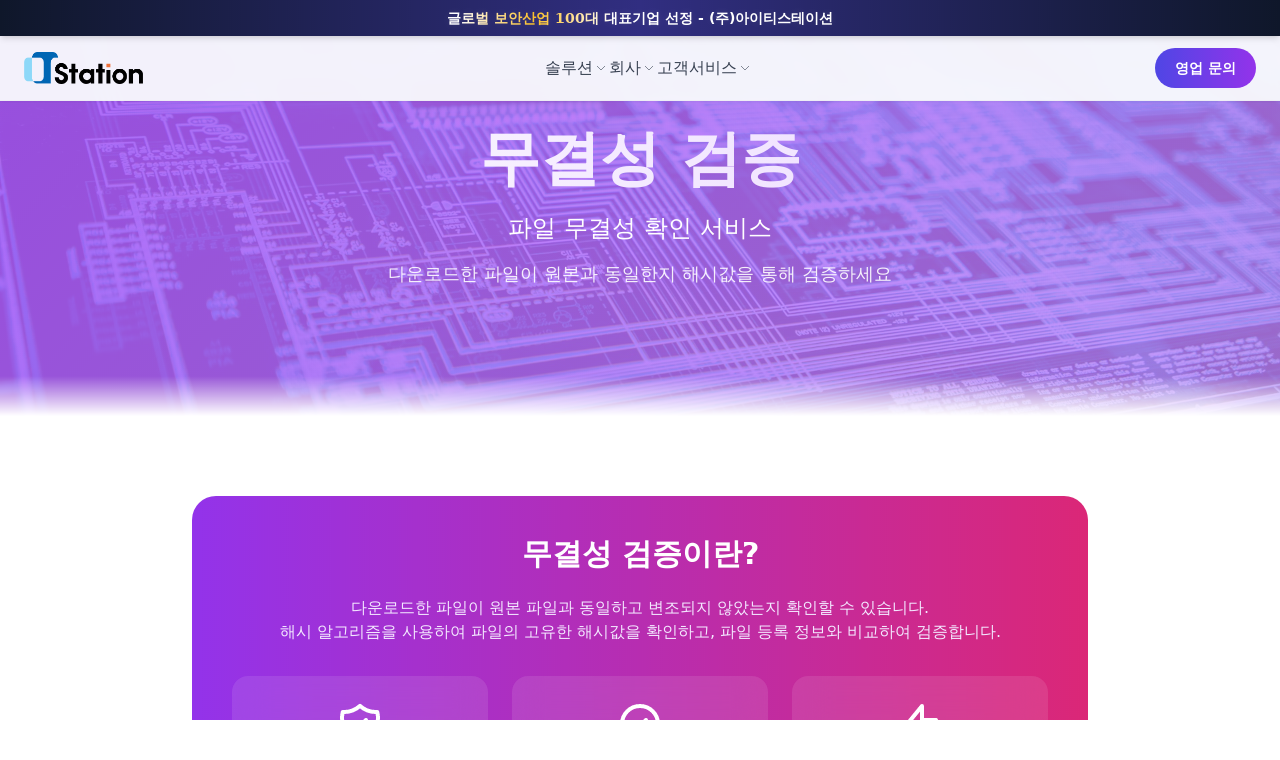

--- FILE ---
content_type: text/html; charset=UTF-8
request_url: https://itst.co.kr/integrity
body_size: 26075
content:
<!DOCTYPE html>
<html lang="ko">
<head>

<!-- META -->
<meta charset="utf-8">
<meta name="generator" content="Rhymix">
<meta name="viewport" content="width=device-width, initial-scale=1.0, user-scalable=yes" />
<meta name="csrf-token" content="4yuck4cgNN9xcqDo" />

<!-- TITLE -->
<title>(주)아이티스테이션 - 무결성 검증</title>

<!-- CSS -->
<link rel="stylesheet" href="/files/cache/assets/compiled/8c35db155182544369874f3169e69b72b3d1d653.rhymix.scss.min.css?t=1766694938" />

<!-- JS -->
<script src="/files/cache/assets/combined/c1aaaa7e7fd46b64baba948255407029da3a866d.js?t=1766694982"></script>

<!-- RSS -->

<!-- ICONS AND OTHER LINKS -->
<link rel="shortcut icon" href="/files/attach/xeicon/favicon.ico?t=1691149010" />

<!-- OTHER HEADERS -->
<style>
        html { scroll-behavior: smooth; }
        body { font-family: 'Pretendard', -apple-system, BlinkMacSystemFont, system-ui, sans-serif; }
        .hero-bg {
            background: linear-gradient(135deg, rgba(168, 85, 247, 0.9), rgba(192, 132, 252, 0.8)), url('https://images.unsplash.com/photo-1550751827-4bd374c3f58b?w=1920&q=80');
            background-size: cover;
            background-position: center;
        }
        #hashResult {
            word-break: break-all;
            font-family: 'Courier New', monospace;
        }
    </style>
<meta charset="UTF-8" />
<meta name="viewport" content="width=device-width, initial-scale=1.0" />
<link href="https://fonts.googleapis.com/css2?family=Pretendard:wght@400;500;600;700&display=swap" rel="stylesheet" />
</head>

<!-- BODY START -->
<body class="color_scheme_light">

<!-- COMMON JS VARIABLES -->
<script>
	var default_url = "https://itst.co.kr/";
	var current_url = "https://itst.co.kr/?mid=integrity";
	var request_uri = "https://itst.co.kr/";
	var current_lang = xe.current_lang = "ko";
	var current_mid = "integrity";
	var http_port = null;
	var https_port = null;
	var enforce_ssl = true;
	var cookies_ssl = false;
	var rewrite_level = 1;
	if (detectColorScheme) detectColorScheme();
</script>

<!-- PAGE CONTENT -->
<!DOCTYPE html>
<html lang="ko">
<head>
    
    
    <title>무결성 검증 - (주)아이티스테이션</title>
    <script src="https://cdn.tailwindcss.com"></script>
    
    
</head>
<body class="bg-gray-50">

	<div data-include="/html_itst/partials/header.html"></div>

    <section class="hero-bg relative py-32 overflow-hidden">
        <div class="container mx-auto px-6 relative z-10">
            <div class="text-center text-white">
                <h1 class="text-5xl md:text-6xl font-bold mb-6 bg-gradient-to-r from-white to-purple-200 bg-clip-text text-transparent">무결성 검증</h1>
                <p class="text-xl md:text-2xl mb-4 font-medium">파일 무결성 확인 서비스</p>
                <p class="text-lg opacity-90 max-w-3xl mx-auto">다운로드한 파일이 원본과 동일한지 해시값을 통해 검증하세요</p>
            </div>
        </div>
        <div class="absolute bottom-0 left-0 right-0 h-10 bg-gradient-to-t from-white to-transparent"></div>
    </section>

    <section class="py-20 bg-white">
        <div class="container mx-auto px-6">
            <div class="max-w-4xl mx-auto">
                <div class="bg-gradient-to-r from-purple-600 to-pink-600 rounded-3xl p-10 text-white mb-16">
                    <h2 class="text-3xl font-bold mb-6 text-center">무결성 검증이란?</h2>
                    <p class="text-base text-purple-100 text-center max-w-3xl mx-auto mb-8">
                        다운로드한 파일이 원본 파일과 동일하고 변조되지 않았는지 확인할 수 있습니다.<br>해시 알고리즘을 사용하여 파일의 고유한 해시값을 확인하고, 파일 등록 정보와 비교하여 검증합니다.
                    </p>
                    <div class="grid md:grid-cols-3 gap-6 mt-8">
                        <div class="bg-white/10 backdrop-blur-lg p-6 rounded-2xl text-center">
                            <svg class="w-12 h-12 mx-auto mb-4" fill="none" stroke="currentColor" viewBox="0 0 24 24">
                                <path stroke-linecap="round" stroke-linejoin="round" stroke-width="2" d="M9 12l2 2 4-4m5.618-4.016A11.955 11.955 0 0112 2.944a11.955 11.955 0 01-8.618 3.04A12.02 12.02 0 003 9c0 5.591 3.824 10.29 9 11.622 5.176-1.332 9-6.03 9-11.622 0-1.042-.133-2.052-.382-3.016z" />
                            </svg>
                            <h3 class="text-xl font-bold mb-2">보안 강화</h3>
                            <p class="text-purple-100 text-base">악성 코드 삽입 방지</p>
                        </div>
                        <div class="bg-white/10 backdrop-blur-lg p-6 rounded-2xl text-center">
                            <svg class="w-12 h-12 mx-auto mb-4" fill="none" stroke="currentColor" viewBox="0 0 24 24">
                                <path stroke-linecap="round" stroke-linejoin="round" stroke-width="2" d="M9 12l2 2 4-4m6 2a9 9 0 11-18 0 9 9 0 0118 0z" />
                            </svg>
                            <h3 class="text-xl font-bold mb-2">신뢰성 보장</h3>
                            <p class="text-purple-100 text-base">원본 파일 확인</p>
                        </div>
                        <div class="bg-white/10 backdrop-blur-lg p-6 rounded-2xl text-center">
                            <svg class="w-12 h-12 mx-auto mb-4" fill="none" stroke="currentColor" viewBox="0 0 24 24">
                                <path stroke-linecap="round" stroke-linejoin="round" stroke-width="2" d="M13 10V3L4 14h7v7l9-11h-7z" />
                            </svg>
                            <h3 class="text-xl font-bold mb-2">빠른 검증</h3>
                            <p class="text-purple-100 text-base">즉시 결과 확인</p>
                        </div>
                    </div>
                </div>

                <div class="bg-gradient-to-br from-indigo-50 to-purple-50 rounded-3xl p-10 mb-16">
                    <h2 class="text-3xl font-bold text-center mb-8 bg-gradient-to-r from-indigo-600 to-purple-600 bg-clip-text text-transparent">
                        무결성 검증 도구
                    </h2>
                    
                    <div class="bg-white rounded-2xl p-8 shadow-lg mb-8">
                        <div class="mb-6">
                            <label class="block text-lg font-semibold text-gray-800 mb-3">검증할 파일 선택</label>
                            <div class="border-2 border-dashed border-indigo-300 rounded-xl p-8 text-center bg-indigo-50/50">
                                <svg class="w-16 h-16 mx-auto mb-4 text-indigo-600" fill="none" stroke="currentColor" viewBox="0 0 24 24">
                                    <path stroke-linecap="round" stroke-linejoin="round" stroke-width="2" d="M7 16a4 4 0 01-.88-7.903A5 5 0 1115.9 6L16 6a5 5 0 011 9.9M15 13l-3-3m0 0l-3 3m3-3v12" />
                                </svg>
                                <input type="file" id="fileInput" class="hidden" accept="*" />
                                <button onclick="document.getElementById('fileInput').click()" class="px-6 py-3 bg-gradient-to-r from-indigo-600 to-purple-600 text-white rounded-xl font-semibold hover:from-indigo-700 hover:to-purple-700 transition">
                                    파일 선택
                                </button>
                                <p class="text-gray-600 mt-4">또는 파일을 여기로 드래그하세요</p>
                                <p id="fileName" class="text-sm text-gray-500 mt-2"></p>
                            </div>
                        </div>
                        <button id="calculateBtn" onclick="calculateAndVerifyHash()" class="w-full py-4 bg-gradient-to-r from-indigo-600 to-purple-600 text-white rounded-xl font-bold text-lg hover:from-indigo-700 hover:to-purple-700 transition disabled:opacity-50 disabled:cursor-not-allowed" disabled>
                            무결성 검증
                        </button>
                    </div>

                    <div id="resultSection" class="bg-white rounded-2xl p-8 shadow-lg hidden">
                        <h3 class="text-2xl font-bold text-gray-800 mb-6">검증 결과</h3>
                        <div id="validationResult" class="mb-6 p-4 rounded-lg">
                            </div>
                        <div class="space-y-4">
                            <div>
                                <label class="block text-sm font-semibold text-gray-700 mb-2">파일명</label>
                                <p id="resultFileName" class="text-gray-800 bg-gray-50 p-3 rounded-lg"></p>
                            </div>
                            <div>
                                <label class="block text-sm font-semibold text-gray-700 mb-2">알고리즘</label>
                                <p id="resultAlgorithm" class="text-gray-800 bg-gray-50 p-3 rounded-lg">SHA-256</p>
                            </div>
                            <div>
                                <label class="block text-sm font-semibold text-gray-700 mb-2">해시값</label>
                                <p id="hashResult" class="text-gray-800 bg-gray-50 p-3 rounded-lg"></p>
                            </div>
                            <div id="matchInfoSection" class="bg-green-50 border-l-4 border-green-400 p-4 rounded-lg hidden">
                                <h4 class="text-lg font-semibold text-green-700 mb-2">무결성 파일 정보</h4>
                                <p class="text-sm text-green-700">
                                    <span class="font-bold">파일명:</span> <span id="matchFileName"></span><br>
                                    <span class="font-bold">고객사:</span> <span id="matchClient"></span><br>
                                    <span class="font-bold">제작일:</span> <span id="matchDate"></span>
                                </p>
                            </div>
                            <div id="noMatchInfoSection" class="bg-red-50 border-l-4 border-red-400 p-4 rounded-lg hidden">
                                <p class="text-sm text-red-700 font-semibold">
                                    <svg class="w-5 h-5 inline mr-2" fill="currentColor" viewBox="0 0 20 20">
                                        <path fill-rule="evenodd" d="M18 10a8 8 0 11-16 0 8 8 0 0116 0zm-7-4a1 1 0 11-2 0 1 1 0 012 0zM9 9a1 1 0 000 2v3a1 1 0 001 1h1a1 1 0 100-2v-3a1 1 0 00-1-1H9z" />
                                    </svg>
                                    경고: 이 해시값에 해당하는 파일 정보를 찾을 수 없습니다. 해당 파일은 무결성이 의심되므로 사용에 주의하세요.
                                </p>
                            </div>
                        </div>
                    </div>
                </div>
            </div>
        </div>
    </section>

	<div data-include="/html_itst/partials/footer.html"></div>
	
	<script>
	(async () => {
	const nodes = document.querySelectorAll('[data-include]');
	await Promise.all([...nodes].map(async (el) => {
		const url = el.getAttribute('data-include');
		try {
		const res = await fetch(url, { cache: 'no-cache' });
		if (!res.ok) throw new Error(res.status);
		el.outerHTML = await res.text();
		} catch (e) {
		console.error('include 실패:', url, e);
		}
	}));
	
	const path = location.pathname.split('/').pop() || 'index.html';
	document.querySelectorAll('a[href]').forEach(a => {
		const href = a.getAttribute('href');
		if (!href) return;
		const file = href.split('#')[0].split('?')[0];
		if (file && file === path) {
		a.classList.add('text-indigo-600');
		a.setAttribute('aria-current', 'page');
		}
	});
	})();
	</script>

    <script>
        const API_URL = '/api/integrity/verify.php'; 
        const selectedAlgorithm = 'SHA-256'; 
        let selectedFile = null;

        document.getElementById('fileInput').addEventListener('change', function(e) {
            selectedFile = e.target.files[0];
            if (selectedFile) {
                document.getElementById('fileName').textContent = '선택된 파일: ' + selectedFile.name;
                document.getElementById('calculateBtn').disabled = false;
                document.getElementById('resultSection').classList.add('hidden');
            }
        });

        async function calculateAndVerifyHash() {
            if (!selectedFile) return;

            const calculateBtn = document.getElementById('calculateBtn');
            calculateBtn.disabled = true;
            calculateBtn.textContent = '무결성 검증 중...';
            document.getElementById('resultSection').classList.add('hidden');

            const reader = new FileReader();
            reader.onload = async function(e) {
                const arrayBuffer = e.target.result;
                let calculatedHash = '';
                let apiResult = null;

                try {
                    const hashBuffer = await crypto.subtle.digest('SHA-256', arrayBuffer);
                    const hashArray = Array.from(new Uint8Array(hashBuffer));
                    calculatedHash = hashArray.map(b => b.toString(16).padStart(2, '0')).join('');

                    const response = await fetch(API_URL, {
                        method: 'POST',
                        headers: {
                            'Content-Type': 'application/json'
                        },
                        body: JSON.stringify({ hash: calculatedHash })
                    });

                    if (!response.ok) {
                        throw new Error(`서버 응답 오류: ${response.status}`);
                    }

                    apiResult = await response.json();
                    
                    displayResults(calculatedHash, apiResult);

                } catch (error) {
                    console.error('검증 오류:', error);
                    apiResult = { error: -1, message: '무결성 검증 중 오류 발생' };
                    displayResults(calculatedHash, apiResult, error);
                } finally {
                    calculateBtn.disabled = false;
                    calculateBtn.textContent = '무결성 검증';
                    document.getElementById('resultSection').classList.remove('hidden');
                }
            };
            reader.readAsArrayBuffer(selectedFile);
        }

        function displayResults(calculatedHash, apiResult, error = null) {
            const validationResultDiv = document.getElementById('validationResult');
            const matchInfoSection = document.getElementById('matchInfoSection');
            const noMatchInfoSection = document.getElementById('noMatchInfoSection');

            document.getElementById('resultFileName').textContent = selectedFile.name;
            document.getElementById('resultAlgorithm').textContent = selectedAlgorithm;
            document.getElementById('hashResult').textContent = calculatedHash || '오류';

            matchInfoSection.classList.add('hidden');
            noMatchInfoSection.classList.add('hidden');
            validationResultDiv.className = 'mb-6 p-4 rounded-lg';

            if (error || apiResult.error !== 0) {
                validationResultDiv.classList.add('bg-yellow-100', 'border-l-4', 'border-yellow-500', 'text-yellow-700');
                
                if (error) {
                    validationResultDiv.classList.remove('bg-yellow-100', 'border-yellow-500', 'text-yellow-700');
                    validationResultDiv.classList.add('bg-red-100', 'border-red-500', 'text-red-700');
                    validationResultDiv.innerHTML = `<p class="font-bold text-xl">❌ 오류 발생</p><p>${apiResult.message}</p>`;
                } else {
                    validationResultDiv.innerHTML = `<p class="font-bold text-xl">⚠️ 등록 정보 확인 불가</p>`;
                    noMatchInfoSection.classList.remove('hidden');
                }
            } else if (apiResult.error === 0 && apiResult.matchInfo) {
                validationResultDiv.classList.add('bg-green-100', 'border-l-4', 'border-green-500', 'text-green-700');
                validationResultDiv.innerHTML = `<p class="font-bold text-xl">✅ 무결성 검증 성공!</p><p>해당 파일이 등록된 파일 정보와 일치합니다. 안전한 파일입니다.</p>`;

                const matchInfo = apiResult.matchInfo;
                matchInfoSection.classList.remove('hidden');
                document.getElementById('matchFileName').textContent = matchInfo.file_name;
                document.getElementById('matchClient').textContent = matchInfo.client_name;
                document.getElementById('matchDate').textContent = matchInfo.production_date;

            }
        }

        const dropArea = document.querySelector('.border-dashed');
        if(dropArea) {
            ['dragenter', 'dragover', 'dragleave', 'drop'].forEach(eventName => {
                dropArea.addEventListener(eventName, preventDefaults, false);
            });

            function preventDefaults (e) {
                e.preventDefault();
                e.stopPropagation();
            }

            dropArea.addEventListener('dragenter', highlight, false);
            dropArea.addEventListener('dragover', highlight, false);
            dropArea.addEventListener('dragleave', unhighlight, false);
            dropArea.addEventListener('drop', handleDrop, false);

            function highlight(e) { dropArea.classList.add('border-indigo-600'); }
            function unhighlight(e) { dropArea.classList.remove('border-indigo-600'); }

            function handleDrop(e) {
                unhighlight(e);
                const dt = e.dataTransfer;
                const files = dt.files;
                if (files.length > 0) {
                    document.getElementById('fileInput').files = files;
                    document.getElementById('fileInput').dispatchEvent(new Event('change'));
                }
            }
        }
    </script>
</body>
</html><style>
    #back-to-top-btn-svg {
        position: fixed !important;
        bottom: 15px !important;
        right: 15px !important;
        padding: 0 !important;
        border: none !important;
        border-radius: 50% !important; 
        cursor: pointer !important;
        z-index: 9999 !important;
        text-decoration: none !important;
        display: none;
        background-color: rgba(0, 102, 180, 0.7) !important; 
        width: 40px !important;
        height: 40px !important;
        justify-content: center !important;
        align-items: center !important;
        
        box-shadow: 0 2px 5px rgba(0,0,0,0.2) !important; 
        transition: background-color 0.3s ease, box-shadow 0.3s ease !important;
    }

    #back-to-top-btn-svg:hover {
        background-color: rgba(0, 102, 180, 0.9) !important; 
        box-shadow: 0 4px 8px rgba(0,0,0,0.3) !important;
    }

    #back-to-top-btn-svg svg {
        fill: #fff !important; 
        width: 18px !important;
        height: 18px !important;
    }
</style>

<button id="back-to-top-btn-svg" onclick="window.scrollTo({ top: 0, behavior: 'smooth' }); return false;">
    <svg viewBox="0 0 24 24" fill="none" xmlns="http://www.w3.org/2000/svg">
        <path d="M12 4L4 12H9V20H15V12H20L12 4Z" />
    </svg>
</button>

<script>
    document.addEventListener('DOMContentLoaded', function() {
        const backToTopButton = document.getElementById('back-to-top-btn-svg');
        const scrollThreshold = 300;
        window.onscroll = function() {
            if (document.body.scrollTop > scrollThreshold || document.documentElement.scrollTop > scrollThreshold) {
                backToTopButton.style.display = "flex"; 
            } else {
                // 스크롤이 덜 내려갔거나 최상단일 때 숨김 처리
                backToTopButton.style.display = "none"; 
            }
        };
    });
</script>
<style>
    #back-to-top-btn-svg {
        position: fixed !important;
        bottom: 15px !important;
        right: 15px !important;
        padding: 0 !important;
        border: none !important;
        border-radius: 50% !important; 
        cursor: pointer !important;
        z-index: 9999 !important;
        text-decoration: none !important;
        display: none;
        background-color: rgba(0, 102, 180, 0.7) !important; 
        width: 40px !important;
        height: 40px !important;
        justify-content: center !important;
        align-items: center !important;
        
        box-shadow: 0 2px 5px rgba(0,0,0,0.2) !important; 
        transition: background-color 0.3s ease, box-shadow 0.3s ease !important;
    }

    #back-to-top-btn-svg:hover {
        background-color: rgba(0, 102, 180, 0.9) !important; 
        box-shadow: 0 4px 8px rgba(0,0,0,0.3) !important;
    }

    #back-to-top-btn-svg svg {
        fill: #fff !important; 
        width: 18px !important;
        height: 18px !important;
    }
</style>

<button id="back-to-top-btn-svg" onclick="window.scrollTo({ top: 0, behavior: 'smooth' }); return false;">
    <svg viewBox="0 0 24 24" fill="none" xmlns="http://www.w3.org/2000/svg">
        <path d="M12 4L4 12H9V20H15V12H20L12 4Z" />
    </svg>
</button>

<script>
    document.addEventListener('DOMContentLoaded', function() {
        const backToTopButton = document.getElementById('back-to-top-btn-svg');
        const scrollThreshold = 300;
        window.onscroll = function() {
            if (document.body.scrollTop > scrollThreshold || document.documentElement.scrollTop > scrollThreshold) {
                backToTopButton.style.display = "flex"; 
            } else {
                // 스크롤이 덜 내려갔거나 최상단일 때 숨김 처리
                backToTopButton.style.display = "none"; 
            }
        };
    });
</script>
<style>
    #back-to-top-btn-svg {
        position: fixed !important;
        bottom: 15px !important;
        right: 15px !important;
        padding: 0 !important;
        border: none !important;
        border-radius: 50% !important; 
        cursor: pointer !important;
        z-index: 9999 !important;
        text-decoration: none !important;
        display: none;
        background-color: rgba(0, 102, 180, 0.7) !important; 
        width: 40px !important;
        height: 40px !important;
        justify-content: center !important;
        align-items: center !important;
        
        box-shadow: 0 2px 5px rgba(0,0,0,0.2) !important; 
        transition: background-color 0.3s ease, box-shadow 0.3s ease !important;
    }

    #back-to-top-btn-svg:hover {
        background-color: rgba(0, 102, 180, 0.9) !important; 
        box-shadow: 0 4px 8px rgba(0,0,0,0.3) !important;
    }

    #back-to-top-btn-svg svg {
        fill: #fff !important; 
        width: 18px !important;
        height: 18px !important;
    }
</style>

<button id="back-to-top-btn-svg" onclick="window.scrollTo({ top: 0, behavior: 'smooth' }); return false;">
    <svg viewBox="0 0 24 24" fill="none" xmlns="http://www.w3.org/2000/svg">
        <path d="M12 4L4 12H9V20H15V12H20L12 4Z" />
    </svg>
</button>

<script>
    document.addEventListener('DOMContentLoaded', function() {
        const backToTopButton = document.getElementById('back-to-top-btn-svg');
        const scrollThreshold = 300;
        window.onscroll = function() {
            if (document.body.scrollTop > scrollThreshold || document.documentElement.scrollTop > scrollThreshold) {
                backToTopButton.style.display = "flex"; 
            } else {
                // 스크롤이 덜 내려갔거나 최상단일 때 숨김 처리
                backToTopButton.style.display = "none"; 
            }
        };
    });
</script>
<style>
    #back-to-top-btn-svg {
        position: fixed !important;
        bottom: 15px !important;
        right: 15px !important;
        padding: 0 !important;
        border: none !important;
        border-radius: 50% !important; 
        cursor: pointer !important;
        z-index: 9999 !important;
        text-decoration: none !important;
        display: none;
        background-color: rgba(0, 102, 180, 0.7) !important; 
        width: 40px !important;
        height: 40px !important;
        justify-content: center !important;
        align-items: center !important;
        
        box-shadow: 0 2px 5px rgba(0,0,0,0.2) !important; 
        transition: background-color 0.3s ease, box-shadow 0.3s ease !important;
    }

    #back-to-top-btn-svg:hover {
        background-color: rgba(0, 102, 180, 0.9) !important; 
        box-shadow: 0 4px 8px rgba(0,0,0,0.3) !important;
    }

    #back-to-top-btn-svg svg {
        fill: #fff !important; 
        width: 18px !important;
        height: 18px !important;
    }
</style>

<button id="back-to-top-btn-svg" onclick="window.scrollTo({ top: 0, behavior: 'smooth' }); return false;">
    <svg viewBox="0 0 24 24" fill="none" xmlns="http://www.w3.org/2000/svg">
        <path d="M12 4L4 12H9V20H15V12H20L12 4Z" />
    </svg>
</button>

<script>
    document.addEventListener('DOMContentLoaded', function() {
        const backToTopButton = document.getElementById('back-to-top-btn-svg');
        const scrollThreshold = 300;
        window.onscroll = function() {
            if (document.body.scrollTop > scrollThreshold || document.documentElement.scrollTop > scrollThreshold) {
                backToTopButton.style.display = "flex"; 
            } else {
                // 스크롤이 덜 내려갔거나 최상단일 때 숨김 처리
                backToTopButton.style.display = "none"; 
            }
        };
    });
</script>


<!-- ETC -->
<div id="rhymix_alert"></div>
<div id="rhymix_debug_panel"></div>
<div id="rhymix_debug_button"></div>

<!-- BODY JS -->
<script src="/files/cache/assets/minified/addons.autolink.autolink.min.js?t=1766694939"></script>

</body>
</html>


--- FILE ---
content_type: text/html; charset=utf-8
request_url: https://itst.co.kr/html_itst/partials/header.html
body_size: 17335
content:
<style>
.solution-menu {
  border-radius: 12px;
  overflow: hidden;
  padding: 4px;
}

.solution-menu > a {
  display: grid !important;
  grid-template-columns: 140px auto;
  align-items: center;
  column-gap: 10px;
  padding: 10px 12px;
  color: #555;
  text-decoration: none;
  transition: background .2s, color .2s;
  white-space: nowrap;
  border-radius: 8px;
}

.solution-menu > a:hover {
  background: #eef2ff;
  color: #4f46e5;
}

.solution-menu > a .code {
  font-weight: 600;
  letter-spacing: .3px;
  overflow: hidden;
  text-overflow: ellipsis;
  text-align: left;
}

.solution-menu > a .desc::before {
  content: "";
  margin-right: 0px;
  opacity: .6;
}

.fit-one-line {
    white-space: nowrap;
    max-width: 100%;
    display: block;
    transition: font-size 0.1s;
}

#menu-toggle, #menu-toggle-close {
    display: none;
}

#mobile-menu, #mobile-menu-overlay {
    visibility: hidden;
    opacity: 0;
    transition: visibility 0.3s, opacity 0.3s;
}

#mobile-menu {
    transform: translateX(100%);
    transition: transform 0.3s ease-in-out, visibility 0s 0.3s;
}

#menu-toggle:checked ~ #mobile-menu-overlay {
    visibility: visible;
    opacity: 1;
}

#menu-toggle:checked ~ #mobile-menu {
    visibility: visible;
    opacity: 1;
    transform: translateX(0);
    transition: transform 0.3s ease-in-out;
}

.submenu-toggle-checkbox {
    display: none;
}
.mobile-submenu {
    display: none;
}

.submenu-toggle-checkbox:checked + .mobile-submenu-header + .mobile-submenu {
    display: block !important;
}

.submenu-toggle-checkbox:checked + .mobile-submenu-header .mobile-submenu-toggle {
    transform: rotate(180deg);
}

.mobile-submenu-item {
    padding-left: 2.5rem;
}

@keyframes shimmer {
    0% { background-position: 175% center; }
    14.3% { background-position: -450% center; }
    100% { background-position: -450% center; }
}

.text-shimmer {
    background: linear-gradient(
        90deg, 
        #ffffff 0%, 
        #ffffff 40%, 
        #fbbf24 50%,
        #ffffff 60%, 
        #ffffff 100%
    );
    background-size: 200% auto;
    color: transparent;
    -webkit-background-clip: text;
    background-clip: text;
    animation: shimmer 70s linear infinite;
    font-weight: 700;
    text-shadow: 0 0 10px rgba(255,255,255,0.1);
}
</style>

<input type="checkbox" id="menu-toggle" style="display: none;">

<div class="fixed top-0 inset-x-0 z-50 h-9 bg-gradient-to-r from-slate-900 via-indigo-900 to-slate-900 text-white text-sm flex items-center justify-between px-4 shadow-md">
    <span class="flex-grow text-center fit-one-line flex items-center justify-center gap-2">
        <span class="text-shimmer">글로벌 보안산업 100대 대표기업 선정 - (주)아이티스테이션</span>
    </span>
</div>

<header class="fixed inset-x-0 top-9 z-40 backdrop-blur bg-slate-50/95 border-b border-gray-200/40 shadow-sm">
    <div class="absolute inset-0 pointer-events-none overflow-hidden" style="z-index: 0;">
        <div class="floating-shape shape-1"></div>
        <div class="floating-shape shape-2"></div>
        <div class="floating-shape shape-3"></div>
        <div class="floating-shape shape-4"></div>
        <div class="floating-shape shape-5"></div>
    </div>
    <div class="container mx-auto px-6 h-16 flex items-center justify-between relative z-10">
        <a href="/" class="flex items-center">
            <img src="/html_itst/attached_assets/ITST_LOGO_큰사이즈_1761013387523.png" alt="ITStation Logo" class="h-8 w-auto" />
        </a>
        <nav class="hidden lg:flex items-center gap-8 text-base text-gray-700 font-medium">
            <div class="relative group h-16 flex items-center">
                <a href="/solution" class="nav-link flex items-center gap-1 hover:text-indigo-600 transition h-full items-center">솔루션
                    <svg width="16" height="16" viewBox="0 0 24 24" fill="none"
                        class="opacity-60 group-hover:opacity-100">
                        <path d="M6 9l6 6 6-6" stroke="currentColor" stroke-width="1.5" />
                    </svg>
                </a>
                <div class="absolute top-full left-1/2 -translate-x-1/2 pt-3 hidden group-hover:block transition">
                    <div class="solution-menu bg-white rounded-xl shadow-xl ring-1 ring-gray-200/80 min-w-[260px]">
                        <a href="/solution_taprs"><span class="code">TA-PRS</span><span class="desc">패치관리시스템</span></a>
                        <a href="/solution_taprsot"><span class="code">TA-PRS for OT</span><span class="desc">산업용 패치관리시스템</span></a>
                        <a href="/solution_tapsi"><span class="code">TA-PSI</span><span class="desc">내PC보안점검</span></a>
                        <a href="/solution_tastr"><span class="code">TA-STR</span><span class="desc">PC보안관제</span></a>
                        <a href="/solution_tafdm"><span class="code">TA-FDM</span><span class="desc">파일배포관리시스템</span></a>
                        <a href="/solution_tamrs"><span class="code">TA-MRS</span><span class="desc">액티브복구솔루션</span></a>
                        <a href="/solution_tamas"><span class="code">TA-MAS</span><span class="desc">통합인증관리시스템</span></a>
                    </div>
                </div>
            </div>
            <div class="relative group h-16 flex items-center">
                <a href="/about" class="nav-link flex items-center gap-1 hover:text-indigo-600 transition h-full items-center">회사
                    <svg width="16" height="16" viewBox="0 0 24 24" fill="none"
                        class="opacity-60 group-hover:opacity-100">
                        <path d="M6 9l6 6 6-6" stroke="currentColor" stroke-width="1.5" />
                    </svg>
                </a>
                <div class="absolute top-full left-1/2 -translate-x-1/2 pt-3 hidden group-hover:block transition">
                    <div
                        class="bg-white rounded-xl shadow-xl ring-1 ring-gray-200/80 min-w-[180px] whitespace-nowrap">
                        <a href="/about"
                            class="block px-4 py-2.5 text-gray-600 hover:bg-indigo-50 hover:text-indigo-600 transition-colors rounded-t-xl">아이티스테이션은?</a>
                        <a href="/news"
                            class="block px-4 py-2.5 text-gray-600 hover:bg-indigo-50 hover:text-indigo-600 transition-colors">회사 소식</a>
                        <a href="/esg"
                            class="block px-4 py-2.5 text-gray-600 hover:bg-indigo-50 hover:text-indigo-600 transition-colors rounded-b-xl">ESG
                            경영</a>
                    </div>
                </div>
            </div>
            <div class="relative group h-16 flex items-center">
                <a href="/support" class="nav-link flex items-center gap-1 hover:text-indigo-600 transition h-full items-center">고객서비스
                    <svg width="16" height="16" viewBox="0 0 24 24" fill="none"
                        class="opacity-60 group-hover:opacity-100">
                        <path d="M6 9l6 6 6-6" stroke="currentColor" stroke-width="1.5" />
                    </svg>
                </a>
                <div class="absolute top-full left-1/2 -translate-x-1/2 pt-3 hidden group-hover:block transition">
                    <div
                        class="bg-white rounded-xl shadow-xl ring-1 ring-gray-200/80 min-w-[160px] whitespace-nowrap">
                        <a href="/support"
                            class="block px-4 py-2.5 text-gray-600 hover:bg-indigo-50 hover:text-indigo-600 transition-colors rounded-t-xl">고객지원센터</a>
                        <a href="/rd"
                            class="block px-4 py-2.5 text-gray-600 hover:bg-indigo-50 hover:text-indigo-600 transition-colors">원격
                            지원</a>
                        <a href="/integrity"
                            class="block px-4 py-2.5 text-gray-600 hover:bg-indigo-50 hover:text-indigo-600 transition-colors rounded-b-xl">무결성
                            검증</a>
                    </div>
                </div>
                </div>
        </nav>
        <a href="/#contact"
            class="hidden lg:inline-flex items-center px-5 py-2.5 rounded-full bg-gradient-to-r from-indigo-600 to-purple-600 text-white font-semibold hover:from-indigo-700 hover:to-purple-700 transition-all duration-300 glow-effect text-sm">영업 문의</a>
        
        <div class="flex items-center lg:hidden gap-3">
            <a href="/#contact" 
                class="inline-flex items-center px-3 py-1.5 rounded-full bg-gradient-to-r from-indigo-600 to-purple-600 text-white font-semibold transition-all duration-300 text-xs">
                영업 문의
            </a>

            <label for="menu-toggle" class="text-gray-700 hover:text-indigo-600 transition-colors p-1 -mr-2 cursor-pointer">
                <svg class="w-7 h-7" fill="none" stroke="currentColor" viewBox="0 0 24 24">
                    <path stroke-linecap="round" stroke-linejoin="round" stroke-width="2" d="M4 6h16M4 12h16m-7 6h7"></path>
                </svg>
            </label>
        </div>
    </div>
</header>

<label for="menu-toggle" id="mobile-menu-overlay" class="fixed inset-0 bg-black/50 z-40 mobile-menu-overlay"></label>

<div id="mobile-menu" class="fixed top-9 right-0 h-full w-64 bg-white shadow-2xl z-50 overflow-y-auto mobile-menu lg:hidden">
    <div class="flex flex-col p-4">
        <div class="flex justify-end mb-4">
            <label for="menu-toggle" class="text-gray-400 hover:text-gray-600 transition-colors p-1 cursor-pointer">
                <svg class="w-6 h-6" fill="none" stroke="currentColor" viewBox="0 0 24 24">
                    <path stroke-linecap="round" stroke-linejoin="round" stroke-width="2" d="M6 18L18 6M6 6l12 12"></path>
                </svg>
            </label>
        </div>
        
        <nav class="space-y-2 text-gray-800 font-medium">
            
            <div class="border-b border-gray-100 pb-2">
                <input type="checkbox" id="submenu-toggle-solution" class="submenu-toggle-checkbox">
                <label for="submenu-toggle-solution" class="mobile-submenu-header flex items-center justify-between w-full px-4 py-3 hover:bg-indigo-50 rounded-lg transition-colors text-lg font-semibold cursor-pointer">
                    <span>솔루션</span>
                    <svg class="w-5 h-5 transition-transform mobile-submenu-toggle" fill="none" stroke="currentColor" viewBox="0 0 24 24">
                        <path d="M19 9l-7 7-7-7" stroke="currentColor" stroke-width="2" stroke-linecap="round" stroke-linejoin="round"/>
                    </svg>
                </label>
                <div id="mobile-solution-submenu" class="mobile-submenu">
                    <a href="/solution_taprs" onclick="return ITST_CloseMenuThenNavigate(this.href)" class="mobile-submenu-item block px-4 py-2 text-sm text-gray-600 hover:bg-indigo-50 transition-colors">TA-PRS</a>
                    <a href="/solution_taprsot" onclick="return ITST_CloseMenuThenNavigate(this.href)" class="mobile-submenu-item block px-4 py-2 text-sm text-gray-600 hover:bg-indigo-50 transition-colors">TA-PRS for OT</a>
                    <a href="/solution_tapsi" onclick="return ITST_CloseMenuThenNavigate(this.href)" class="mobile-submenu-item block px-4 py-2 text-sm text-gray-600 hover:bg-indigo-50 transition-colors">TA-PSI</a>
                    <a href="/solution_tastr" onclick="return ITST_CloseMenuThenNavigate(this.href)" class="mobile-submenu-item block px-4 py-2 text-sm text-gray-600 hover:bg-indigo-50 transition-colors">TA-STR</a>
                    <a href="/solution_tafdm" onclick="return ITST_CloseMenuThenNavigate(this.href)" class="mobile-submenu-item block px-4 py-2 text-sm text-gray-600 hover:bg-indigo-50 transition-colors">TA-FDM</a>
                    <a href="/solution_tamrs" onclick="return ITST_CloseMenuThenNavigate(this.href)" class="mobile-submenu-item block px-4 py-2 text-sm text-gray-600 hover:bg-indigo-50 transition-colors">TA-MRS</a>
                    <a href="/solution_tamas" onclick="return ITST_CloseMenuThenNavigate(this.href)" class="mobile-submenu-item block px-4 py-2 text-sm text-gray-600 hover:bg-indigo-50 transition-colors">TA-MAS</a>
                </div>
            </div>
            
            <div class="border-b border-gray-100 pb-2">
                <input type="checkbox" id="submenu-toggle-company" class="submenu-toggle-checkbox">
                <label for="submenu-toggle-company" class="mobile-submenu-header flex items-center justify-between w-full px-4 py-3 hover:bg-indigo-50 rounded-lg transition-colors text-lg font-semibold cursor-pointer">
                    <span>회사</span>
                    <svg class="w-5 h-5 transition-transform mobile-submenu-toggle" fill="none" stroke="currentColor" viewBox="0 0 24 24">
                        <path d="M19 9l-7 7-7-7" stroke="currentColor" stroke-width="2" stroke-linecap="round" stroke-linejoin="round"/>
                    </svg>
                </label>
                <div id="mobile-company-submenu" class="mobile-submenu">
                    <a href="/about" onclick="return ITST_CloseMenuThenNavigate(this.href)" class="mobile-submenu-item block px-4 py-2 text-sm text-gray-600 hover:bg-indigo-50 transition-colors">아이티스테이션은?</a>
                    <a href="/news" onclick="return ITST_CloseMenuThenNavigate(this.href)" class="mobile-submenu-item block px-4 py-2 text-sm text-gray-600 hover:bg-indigo-50 transition-colors">회사 소식</a>
                    <a href="/esg" onclick="return ITST_CloseMenuThenNavigate(this.href)" class="mobile-submenu-item block px-4 py-2 text-sm text-gray-600 hover:bg-indigo-50 transition-colors">ESG 경영</a>
                </div>
            </div>

            <div class="border-b border-gray-100 pb-2">
                <input type="checkbox" id="submenu-toggle-support" class="submenu-toggle-checkbox">
                <label for="submenu-toggle-support" class="mobile-submenu-header flex items-center justify-between w-full px-4 py-3 hover:bg-indigo-50 rounded-lg transition-colors text-lg font-semibold cursor-pointer">
                    <span>고객서비스</span>
                    <svg class="w-5 h-5 transition-transform mobile-submenu-toggle" fill="none" stroke="currentColor" viewBox="0 0 24 24">
                        <path d="M19 9l-7 7-7-7" stroke="currentColor" stroke-width="2" stroke-linecap="round" stroke-linejoin="round"/>
                    </svg>
                </label>
                <div id="mobile-support-submenu" class="mobile-submenu">
                    <a href="/support" onclick="return ITST_CloseMenuThenNavigate(this.href)" class="mobile-submenu-item block px-4 py-2 text-sm text-gray-600 hover:bg-indigo-50 transition-colors">고객지원센터</a>
                    <a href="/rd" onclick="return ITST_CloseMenuThenNavigate(this.href)" class="mobile-submenu-item block px-4 py-2 text-sm text-gray-600 hover:bg-indigo-50 transition-colors">원격 지원</a>
                    <a href="/integrity" onclick="return ITST_CloseMenuThenNavigate(this.href)" class="mobile-submenu-item block px-4 py-2 text-sm text-gray-600 hover:bg-indigo-50 transition-colors">무결성 검증</a>
                </div>
            </div>
            
        </nav>
    </div>
</div>

<script>
window.ITST_CloseMenuThenNavigate = function(href) {
    const menuToggle = document.getElementById('menu-toggle');
    
    if (!menuToggle) {
        window.location.href = href;
        return false;
    }

    menuToggle.checked = false;

    const url = new URL(href, window.location.origin);
    const path = url.pathname;
    const hash = url.hash;
    const currentPath = window.location.pathname;

    if (path === currentPath && hash) {
        setTimeout(() => {
            const targetElement = document.getElementById(hash.substring(1));
            if (targetElement) {
                targetElement.scrollIntoView({ behavior: 'smooth', block: 'start' });
            } else {
                window.location.href = href; 
            }
        }, 300);
    } else {
        setTimeout(() => {
            window.location.href = href;
        }, 300);
    }

    return false;
};

(function resetSubmenus() {
    const menuToggle = document.getElementById('menu-toggle');
    const submenuToggles = document.querySelectorAll('.submenu-toggle-checkbox');

    if (!menuToggle || submenuToggles.length === 0) {
        setTimeout(resetSubmenus, 10);
        return;
    }
    
    menuToggle.addEventListener('change', function() {
        if (!this.checked) {
            submenuToggles.forEach(toggle => {
                toggle.checked = false;
            });
        }
    });
})();
</script>

--- FILE ---
content_type: text/html; charset=utf-8
request_url: https://itst.co.kr/html_itst/partials/footer.html
body_size: 8844
content:
<footer class="bg-slate-900 text-slate-300 pt-16 pb-8 text-sm">
    <div class="container mx-auto px-6">
        <div class="grid grid-cols-1 md:grid-cols-2 lg:grid-cols-12 gap-12 mb-16 border-b border-slate-800 pb-12">
            
            <div class="lg:col-span-4 space-y-6">
                <h3 class="text-2xl font-bold text-white">(주)아이티스테이션</h3>
                <p class="text-slate-400 leading-relaxed">
                    대한민국 정보 보안의 중심.<br>
                    20년 이상의 기술력과 노하우로 고객의 디지털 자산을<br>
                    가장 안전하게 보호하는 신뢰할 수 있는 파트너입니다.
                </p>
                <div class="flex gap-4">
                    <a href="https://www.youtube.com/@itstation_official" target="_blank" rel="noopener noreferrer" 
                       class="w-10 h-10 bg-slate-800 rounded-full flex items-center justify-center text-red-600 hover:bg-red-800 hover:text-white transition-colors duration-300"
                       aria-label="아이티스테이션 유튜브 채널">
                        <svg class="w-5 h-5" fill="currentColor" viewBox="0 0 24 24">
                            <path d="M21.543 6.443c-.223-1.006-.97-1.76-1.98-1.97C18.262 4 12 4 12 4s-6.262 0-8.563.473c-1.01.21-1.757.964-1.98 1.97C1 8.747 1 12 1 12s0 3.253.457 5.557c.223 1.006.97 1.76 1.98 1.97C5.738 20 12 20 12 20s6.262 0 8.563-.473c1.01-.21 1.757-.964 1.98-1.97C23 15.253 23 12 23 12s0-3.253-.457-5.557zM9.708 15.152V8.848L15.334 12l-5.626 3.152z" fill="red"/>
                        </svg>
                    </a>
                </div>
            </div>

            <div class="lg:col-span-3">
                <h4 class="text-white font-bold text-lg mb-6">솔루션</h4>
                <ul class="space-y-3">
                    <li>
                        <a href="/solution_taprs" class="group flex items-center gap-2 transition-colors">
                            <span class="font-semibold text-slate-200 group-hover:text-indigo-400 transition-colors">TA-PRS</span> 
                            <span class="text-xs text-slate-500 group-hover:text-indigo-300 transition-colors">패치관리시스템</span>
                        </a>
                    </li>
                    <li>
                        <a href="/solution_taprsot" class="group flex items-center gap-2 transition-colors">
                            <span class="font-semibold text-slate-200 group-hover:text-indigo-400 transition-colors">TA-PRS for OT</span> 
                            <span class="text-xs text-slate-500 group-hover:text-indigo-300 transition-colors">산업용 패치관리시스템</span>
                        </a>
                    </li>
                    <li>
                        <a href="/solution_tapsi" class="group flex items-center gap-2 transition-colors">
                            <span class="font-semibold text-slate-200 group-hover:text-indigo-400 transition-colors">TA-PSI</span> 
                            <span class="text-xs text-slate-500 group-hover:text-indigo-300 transition-colors">내PC보안점검</span>
                        </a>
                    </li>
                    <li>
                        <a href="/solution_tastr" class="group flex items-center gap-2 transition-colors">
                            <span class="font-semibold text-slate-200 group-hover:text-indigo-400 transition-colors">TA-STR</span> 
                            <span class="text-xs text-slate-500 group-hover:text-indigo-300 transition-colors">PC보안관제</span>
                        </a>
                    </li>
                    <li>
                        <a href="/solution_tafdm" class="group flex items-center gap-2 transition-colors">
                            <span class="font-semibold text-slate-200 group-hover:text-indigo-400 transition-colors">TA-FDM</span> 
                            <span class="text-xs text-slate-500 group-hover:text-indigo-300 transition-colors">파일배포관리시스템</span>
                        </a>
                    </li>
                    <li>
                        <a href="/solution_tamrs" class="group flex items-center gap-2 transition-colors">
                            <span class="font-semibold text-slate-200 group-hover:text-indigo-400 transition-colors">TA-MRS</span> 
                            <span class="text-xs text-slate-500 group-hover:text-indigo-300 transition-colors">액티브복구솔루션</span>
                        </a>
                    </li>
                    <li>
                        <a href="/solution_tamas" class="group flex items-center gap-2 transition-colors">
                            <span class="font-semibold text-slate-200 group-hover:text-indigo-400 transition-colors">TA-MAS</span> 
                            <span class="text-xs text-slate-500 group-hover:text-indigo-300 transition-colors">통합인증관리시스템</span>
                        </a>
                    </li>
                </ul>
            </div>

            <div class="lg:col-span-2">
                <h4 class="text-white font-bold text-lg mb-6">회사</h4>
                <ul class="space-y-3">
                    <li><a href="/about" class="text-slate-400 hover:text-indigo-400 transition-colors">아이티스테이션은?</a></li>
                    <li><a href="/news" class="text-slate-400 hover:text-indigo-400 transition-colors">회사 소식</a></li>
                    <li><a href="/esg" class="text-slate-400 hover:text-indigo-400 transition-colors">ESG 경영</a></li>
                </ul>
            </div>

            <div class="lg:col-span-3">
                <h4 class="text-white font-bold text-lg mb-6">고객서비스</h4>
                <ul class="space-y-3 mb-8">
                    <li><a href="/support" class="text-slate-400 hover:text-indigo-400 transition-colors">고객지원센터</a></li>
                    <li><a href="/rd" class="text-slate-400 hover:text-indigo-400 transition-colors">원격 지원 서비스</a></li>
                    <li><a href="/integrity" class="text-slate-400 hover:text-indigo-400 transition-colors">무결성 검증</a></li>
                </ul>
                
                <a href="/#contact" class="inline-block px-6 py-2 rounded-lg border border-slate-600 hover:border-indigo-500 hover:bg-indigo-600 text-white transition-all duration-300 group">
                    영업 문의 <span class="group-hover:translate-x-1 inline-block transition-transform">&rarr;</span>
                </a>
            </div>
        </div>

        <div class="grid md:grid-cols-2 gap-8 items-end text-xs text-slate-500">
            <div class="space-y-2">
                <p class="flex items-start gap-2">
                    <svg class="w-4 h-4 mt-0.5 flex-shrink-0" style="color: #a78bfa;" fill="currentColor" viewBox="0 0 20 20">
                        <path fill-rule="evenodd" d="M5.05 4.05a7 7 0 119.9 9.9L10 18.9l-4.95-4.95a7 7 0 010-9.9zM10 11a2 2 0 100-4 2 2 0 000 4z" clip-rule="evenodd" />
                    </svg>
                    <span>서울지사: 경기 고양시 덕양구 청초로 19, 덕은DMC 아이에스비즈타워 센트럴2차 A동 1005호</span>
                </p>
                <p class="flex items-start gap-2">
                    <svg class="w-4 h-4 mt-0.5 flex-shrink-0" style="color: #38bdf8;" fill="currentColor" viewBox="0 0 20 20">
                        <path fill-rule="evenodd" d="M5.05 4.05a7 7 0 119.9 9.9L10 18.9l-4.95-4.95a7 7 0 010-9.9zM10 11a2 2 0 100-4 2 2 0 000 4z" clip-rule="evenodd" />
                    </svg>
                    <span>대전지사: 대전광역시 서구 둔산중로 138, 주은리더스텔 1509호</span>
                </p>
                <p class="flex items-start gap-2">
                    <svg class="w-4 h-4 mt-0.5 flex-shrink-0" style="color: #f97316;" fill="currentColor" viewBox="0 0 20 20">
                        <path fill-rule="evenodd" d="M5.05 4.05a7 7 0 119.9 9.9L10 18.9l-4.95-4.95a7 7 0 010-9.9zM10 11a2 2 0 100-4 2 2 0 000 4z" clip-rule="evenodd" />
                    </svg>
                    <span>전주지사: 전북특별자치도 전주시 완산구 우전로 312, 대진빌딩 5층</span>
                </p>
                <p class="mt-2">Tel: 1566-3524 | Email: cs@itst.co.kr</p>
            </div>
            <div class="md:text-right">
                <div class="flex gap-4 justify-end mb-4 text-slate-400">
                </div>
                <p>&copy; 2025 ITstation Inc. All rights reserved.</p>
            </div>
        </div>
    </div>
</footer>